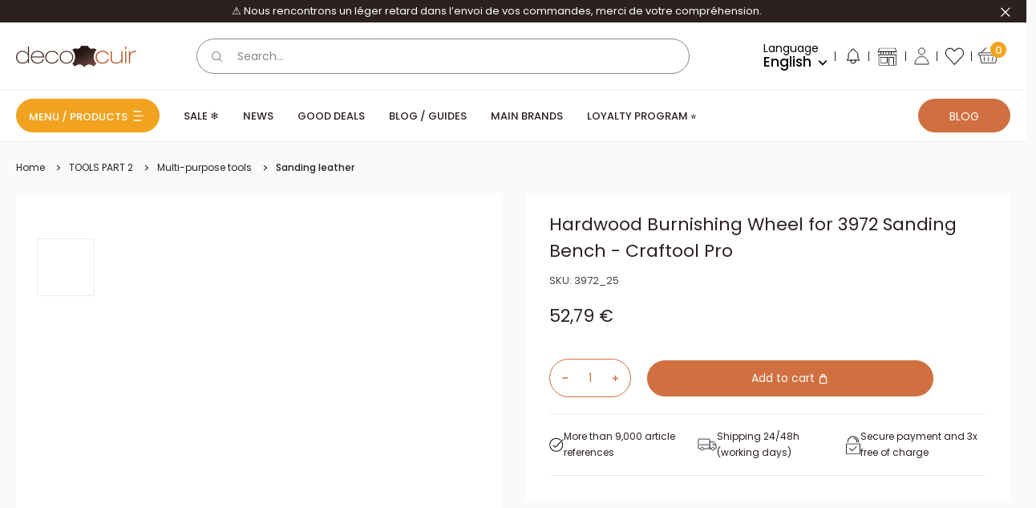

--- FILE ---
content_type: image/svg+xml
request_url: https://cdn.shopify.com/s/files/1/0569/8250/3478/files/footer_icon_05.svg?v=1669662533
body_size: 2682
content:
<svg width="27" height="30" viewBox="0 0 27 30" fill="none" xmlns="http://www.w3.org/2000/svg">
<path fill-rule="evenodd" clip-rule="evenodd" d="M23.5594 26.3516C18.8967 24.7799 14.424 27.5061 13.1846 28.3556C12.214 27.6894 9.25512 25.8736 5.77926 25.8736C4.81924 25.8736 3.81709 26.011 2.80975 26.3518L1.17466 24.3835C1.82881 23.356 3.69062 19.9688 3.69062 14.7501C3.69062 9.53185 1.82875 6.14438 1.17466 5.11669L2.80975 3.14834C7.41978 4.73003 10.1253 1.88181 10.8161 1.01717H15.5526C16.2434 1.8868 18.9495 4.73003 23.5589 3.14834L25.194 5.11669C24.5399 6.14415 22.6781 9.53139 22.6781 14.7501C22.6781 19.9683 24.5399 23.3558 25.194 24.3835L23.5594 26.3516ZM23.7335 14.75C23.7335 8.90123 26.2494 5.41709 26.2704 5.38106C26.4074 5.19807 26.4022 4.94377 26.2546 4.76572L24.1448 2.22266C23.9972 2.04962 23.7492 1.98882 23.5383 2.07008C18.7491 3.91631 16.3704 0.386661 16.2703 0.239077C16.1754 0.091492 16.0066 0 15.822 0H10.5475C10.3681 0 10.1995 0.091492 10.0992 0.239077C9.99885 0.39166 7.61496 3.92154 2.83121 2.07008C2.62023 1.98882 2.36711 2.04962 2.22467 2.22266L0.114876 4.76572C-0.0327496 4.94377 -0.0381748 5.19307 0.0990826 5.38106C0.125485 5.41669 2.63602 8.90071 2.63602 14.75C2.63602 20.5992 0.12006 24.0829 0.0990826 24.1189C-0.0379337 24.3019 -0.0327496 24.5562 0.114876 24.7342L2.22467 27.2773C2.3723 27.4503 2.62023 27.5164 2.83121 27.4299C7.75228 25.5328 12.8051 29.3524 12.8527 29.3881C12.9476 29.4643 13.0637 29.5 13.1798 29.5C13.2959 29.5 13.412 29.4643 13.5069 29.3881C13.5545 29.3474 18.6126 25.5276 23.5284 27.4299C23.7445 27.5111 23.9925 27.4503 24.135 27.2773L26.2448 24.7342C26.3924 24.5562 26.3978 24.3069 26.2605 24.1189C26.2342 24.0833 23.7236 20.5992 23.7236 14.75H23.7335Z" fill="black"/>
<path fill-rule="evenodd" clip-rule="evenodd" d="M13.8542 25.5884C13.6117 25.7105 13.3901 25.8324 13.1843 25.9444C12.9785 25.8274 12.7517 25.7105 12.5144 25.5884C12.2558 25.4562 11.9394 25.5527 11.8024 25.802C11.6653 26.0513 11.7654 26.3565 12.0239 26.4886C12.351 26.6564 12.6517 26.8192 12.91 26.9718C12.9943 27.0226 13.0894 27.0481 13.1843 27.0481C13.2792 27.0481 13.3741 27.0226 13.4586 26.9718C13.7223 26.8192 14.0176 26.6564 14.3447 26.4886C14.6033 26.3564 14.7033 26.0513 14.5662 25.802C14.4292 25.5527 14.1127 25.4612 13.8542 25.5884Z" fill="black"/>
<path fill-rule="evenodd" clip-rule="evenodd" d="M9.94561 24.5304C9.0226 24.2355 8.09954 24.0321 7.20287 23.9303C6.91275 23.8999 6.64902 24.0981 6.61749 24.3729C6.58054 24.6526 6.79152 24.9069 7.07641 24.9373C7.90453 25.034 8.75906 25.2221 9.61335 25.4918C9.66609 25.507 9.72402 25.5173 9.77676 25.5173C9.99835 25.5173 10.2039 25.3798 10.2779 25.1662C10.3676 24.9017 10.2199 24.6118 9.94561 24.5255V24.5304Z" fill="black"/>
<path fill-rule="evenodd" clip-rule="evenodd" d="M4.36007 23.9253C4.1597 23.9507 3.95933 23.9762 3.75866 24.0118C3.83781 23.8491 3.91689 23.6813 3.99604 23.4982C4.11214 23.2389 3.99086 22.9387 3.72171 22.832C3.4528 22.7201 3.14151 22.8423 3.03084 23.0966C2.88321 23.4322 2.73559 23.7274 2.59827 23.9916C2.50339 24.1696 2.52979 24.3833 2.6562 24.5408L2.97267 24.9273C3.07297 25.0495 3.22578 25.1205 3.38402 25.1205C3.42103 25.1205 3.46317 25.1205 3.50012 25.1053C3.82177 25.034 4.15428 24.9782 4.48648 24.9376C4.77661 24.9019 4.9824 24.6476 4.94545 24.3731C4.90844 24.0933 4.63953 23.8899 4.36007 23.9305V23.9253Z" fill="black"/>
<path fill-rule="evenodd" clip-rule="evenodd" d="M5.01953 11.3321C4.72947 11.3677 4.52361 11.622 4.56062 11.9018C4.64489 12.5224 4.69764 13.1631 4.72404 13.7989C4.73459 14.0736 4.96655 14.2871 5.25149 14.2871H5.27265C5.56278 14.2768 5.78949 14.0378 5.77894 13.758C5.75254 13.0918 5.69461 12.4204 5.60491 11.7745C5.56796 11.4947 5.3096 11.3065 5.01411 11.3319L5.01953 11.3321Z" fill="black"/>
<path fill-rule="evenodd" clip-rule="evenodd" d="M4.05927 7.54803C3.77976 7.63453 3.62671 7.91929 3.71646 8.18877C3.91165 8.78387 4.08049 9.39921 4.22269 10.0248C4.27544 10.2638 4.49703 10.4267 4.73953 10.4267C4.77649 10.4267 4.8135 10.4267 4.85021 10.4164C5.13515 10.3554 5.3143 10.0859 5.25095 9.81109C5.10332 9.1549 4.92393 8.50916 4.71838 7.88337C4.62862 7.61389 4.33337 7.46631 4.05391 7.5528L4.05927 7.54803Z" fill="black"/>
<path fill-rule="evenodd" clip-rule="evenodd" d="M5.27271 15.2179C4.98264 15.1974 4.73465 15.4263 4.72404 15.7061C4.6977 16.3418 4.63977 16.9776 4.56062 17.6031C4.52367 17.8829 4.72947 18.1372 5.01959 18.1728H5.08807C5.3518 18.1728 5.57857 17.9846 5.6104 17.7303C5.69467 17.0741 5.75284 16.4079 5.78437 15.7467C5.79497 15.467 5.5682 15.2279 5.27813 15.2177L5.27271 15.2179Z" fill="black"/>
<path fill-rule="evenodd" clip-rule="evenodd" d="M4.85075 19.0938C4.56581 19.0327 4.28635 19.2058 4.22299 19.4802C4.08055 20.1008 3.91171 20.7214 3.71676 21.3162C3.62701 21.5858 3.78006 21.8707 4.05958 21.957C4.11232 21.9722 4.16507 21.9824 4.21781 21.9824C4.4394 21.9824 4.65038 21.8451 4.71892 21.6264C4.92471 21.0009 5.10387 20.3499 5.25149 19.6987C5.31484 19.4239 5.13545 19.1549 4.85075 19.0938Z" fill="black"/>
<path fill-rule="evenodd" clip-rule="evenodd" d="M3.99598 5.99662C3.91689 5.82358 3.84293 5.65582 3.76378 5.49824C3.95903 5.53387 4.1594 5.56433 4.34916 5.58473C4.64447 5.62536 4.90301 5.42192 4.93454 5.14221C4.97155 4.86245 4.76569 4.60814 4.47563 4.57774C4.14855 4.53711 3.82147 4.48102 3.49469 4.4047C3.29432 4.35883 3.08853 4.43015 2.96206 4.58274L2.65077 4.95917C2.52407 5.11675 2.49772 5.33043 2.59284 5.50847C2.72986 5.76772 2.87779 6.06794 3.02541 6.40351C3.10969 6.59673 3.30487 6.70868 3.51073 6.70868C3.57921 6.70868 3.65317 6.69345 3.72171 6.66799C3.99056 6.55609 4.11208 6.2561 3.99598 6.00179V5.99662Z" fill="black"/>
<path fill-rule="evenodd" clip-rule="evenodd" d="M6.77609 5.56474C7.57787 5.44779 8.35844 5.21894 9.09687 4.88832C9.36059 4.77137 9.47669 4.4662 9.35541 4.21189C9.23413 3.95759 8.92284 3.84563 8.65393 3.96259C8.0052 4.25252 7.31951 4.45074 6.6181 4.55769C6.32803 4.59832 6.13278 4.85786 6.17498 5.13757C6.21193 5.39187 6.4387 5.56992 6.69724 5.56992C6.72359 5.56992 6.74975 5.56974 6.77609 5.56474Z" fill="black"/>
<path fill-rule="evenodd" clip-rule="evenodd" d="M15.9061 2.85346C15.6475 2.64501 15.4102 2.42611 15.1889 2.19726C15.0886 2.09554 14.9464 2.03445 14.8039 2.03445H11.5652C11.4176 2.03445 11.2803 2.09554 11.1803 2.19726C10.9587 2.42611 10.7161 2.65001 10.4631 2.85346C10.2415 3.0315 10.2099 3.35707 10.3997 3.57051C10.5052 3.6927 10.6528 3.7535 10.8059 3.7535C10.9271 3.7535 11.0484 3.71287 11.1436 3.6366C11.3703 3.45356 11.5867 3.25512 11.7923 3.05667H14.5772C14.783 3.25512 14.9991 3.45333 15.2259 3.6366C15.3262 3.71787 15.4475 3.7535 15.5635 3.7535C15.7166 3.7535 15.8643 3.69246 15.9697 3.57051C16.1595 3.35684 16.1277 3.03644 15.9061 2.85346Z" fill="black"/>
<path fill-rule="evenodd" clip-rule="evenodd" d="M19.7459 4.55739C19.0444 4.45567 18.3588 4.25723 17.7101 3.96229C17.4464 3.84534 17.1299 3.95729 17.0086 4.2116C16.8873 4.4659 17.0034 4.77107 17.2671 4.88802C18.0108 5.21865 18.7916 5.44749 19.5879 5.56445C19.6143 5.56445 19.6407 5.56945 19.6671 5.56945C19.9256 5.56945 20.1469 5.39146 20.1893 5.13715C20.2315 4.85739 20.036 4.59826 19.7459 4.55739Z" fill="black"/>
<path fill-rule="evenodd" clip-rule="evenodd" d="M22.0142 5.58973C22.2094 5.56927 22.4047 5.53887 22.5996 5.50324C22.5257 5.66082 22.4466 5.82358 22.3674 6.00162C22.2514 6.26093 22.3726 6.56109 22.6418 6.66781C22.7103 6.69821 22.7788 6.70845 22.8527 6.70845C23.0585 6.70845 23.2535 6.59149 23.3381 6.40328C23.4857 6.06771 23.6333 5.77248 23.7706 5.50824C23.8655 5.33025 23.8391 5.11658 23.7127 4.95899L23.4014 4.58251C23.2747 4.42992 23.0691 4.35866 22.8688 4.40452C22.5417 4.48078 22.2146 4.53664 21.8878 4.57751C21.5977 4.6132 21.3919 4.8675 21.4289 5.14198C21.4659 5.42174 21.719 5.62019 22.0142 5.58456V5.58973Z" fill="black"/>
<path fill-rule="evenodd" clip-rule="evenodd" d="M21.0962 14.2821H21.1174C21.3969 14.2821 21.6342 14.0684 21.6449 13.7939C21.6712 13.1581 21.7291 12.5224 21.8082 11.8968C21.8452 11.6171 21.6394 11.3627 21.3493 11.3271C21.0644 11.2967 20.7955 11.4899 20.7585 11.7696C20.6742 12.4258 20.6161 13.092 20.5845 13.7532C20.5739 14.033 20.8007 14.2721 21.0908 14.2823L21.0962 14.2821Z" fill="black"/>
<path fill-rule="evenodd" clip-rule="evenodd" d="M21.5181 10.4061C21.5551 10.4164 21.5921 10.4164 21.6288 10.4164C21.8713 10.4164 22.0877 10.2536 22.1457 10.0145C22.2881 9.39392 22.4569 8.77336 22.652 8.17848C22.7416 7.90895 22.5886 7.62401 22.3091 7.53775C22.0296 7.4512 21.7341 7.59878 21.6446 7.86832C21.4388 8.49388 21.2596 9.14485 21.112 9.79604C21.0486 10.0708 21.2281 10.3403 21.5127 10.4014L21.5181 10.4061Z" fill="black"/>
<path fill-rule="evenodd" clip-rule="evenodd" d="M21.3494 18.1678C21.6394 18.1322 21.8453 17.8779 21.8083 17.5981C21.724 16.9776 21.6713 16.3368 21.6449 15.7011C21.6343 15.4213 21.3759 15.1874 21.0962 15.2129C20.8061 15.2231 20.5794 15.4622 20.59 15.7419C20.6164 16.4081 20.6743 17.0795 20.764 17.7255C20.7956 17.9848 21.0277 18.1681 21.2863 18.1681H21.3548L21.3494 18.1678Z" fill="black"/>
<path fill-rule="evenodd" clip-rule="evenodd" d="M22.1457 21.9775C22.1984 21.9775 22.2512 21.9725 22.3039 21.9521C22.5834 21.8655 22.7365 21.5808 22.6468 21.3113C22.4515 20.7162 22.2827 20.1009 22.1405 19.4753C22.0771 19.2006 21.7977 19.0278 21.5127 19.0889C21.2278 19.15 21.0486 19.4195 21.112 19.6942C21.2596 20.3504 21.439 20.9961 21.6446 21.6219C21.7131 21.8406 21.9241 21.9775 22.1457 21.9775Z" fill="black"/>
<path fill-rule="evenodd" clip-rule="evenodd" d="M22.3729 23.5033C22.452 23.6814 22.5312 23.8544 22.6103 24.0169C22.4099 23.9813 22.2095 23.9509 22.0089 23.9304C21.7239 23.8948 21.455 24.0932 21.4235 24.373C21.3866 24.6527 21.5924 24.907 21.8824 24.9374C22.2147 24.9781 22.5469 25.0342 22.8688 25.1053C22.9058 25.1154 22.9479 25.1204 22.9849 25.1204C23.1431 25.1204 23.2962 25.0544 23.3962 24.9272L23.7127 24.5408C23.8394 24.3832 23.8657 24.1695 23.7706 23.9915C23.6336 23.7322 23.4857 23.432 23.3381 23.0964C23.222 22.8372 22.911 22.72 22.6472 22.832C22.3783 22.9439 22.2568 23.2439 22.3729 23.4982V23.5033Z" fill="black"/>
<path fill-rule="evenodd" clip-rule="evenodd" d="M19.1708 23.9253C18.269 24.0321 17.346 24.2305 16.4281 24.5254C16.1538 24.6119 16.001 24.9019 16.0958 25.1662C16.1698 25.3798 16.3754 25.5172 16.597 25.5172C16.6497 25.5172 16.7076 25.507 16.7604 25.4918C17.6149 25.217 18.464 25.034 19.2973 24.9373C19.5874 24.9016 19.7932 24.6526 19.7562 24.3729C19.7193 24.0931 19.4662 23.8946 19.1708 23.9303V23.9253Z" fill="black"/>
</svg>


--- FILE ---
content_type: text/javascript
request_url: https://www.decocuir.com/cdn/shop/t/144/assets/custom.js?v=102476495355921946141731413240
body_size: -677
content:
//# sourceMappingURL=/cdn/shop/t/144/assets/custom.js.map?v=102476495355921946141731413240
